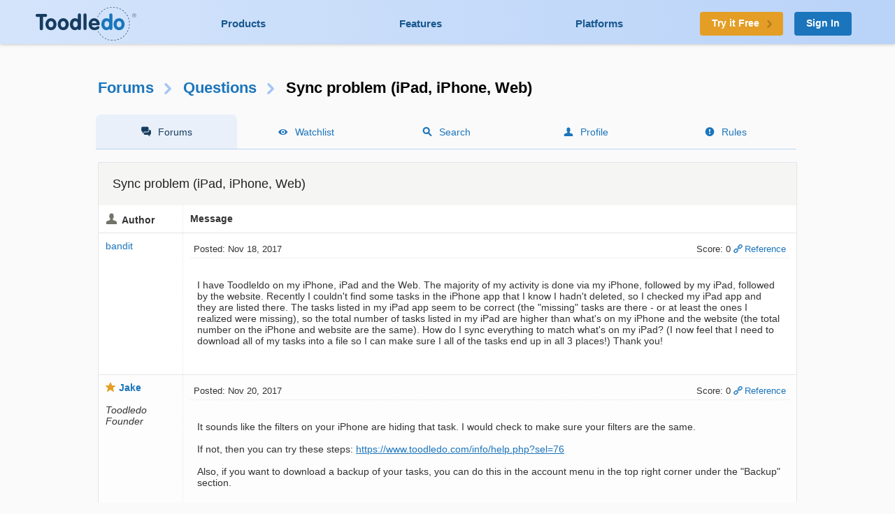

--- FILE ---
content_type: text/html; charset=UTF-8
request_url: https://www.toodledo.com/forums/2/25257/-116059/read.html
body_size: 7837
content:
<!DOCTYPE html>
<html lang="en">
<head>
	<!-- Google Tag Manager -->
	<script>(function(w,d,s,l,i){w[l]=w[l]||[];w[l].push({'gtm.start':
	new Date().getTime(),event:'gtm.js'});var f=d.getElementsByTagName(s)[0],
	j=d.createElement(s),dl=l!='dataLayer'?'&l='+l:'';j.async=true;j.src=
	'https://www.googletagmanager.com/gtm.js?id='+i+dl;f.parentNode.insertBefore(j,f);
	})(window,document,'script','dataLayer','GTM-T8VBL24');</script>
	<!-- End Google Tag Manager -->
	<meta http-equiv="X-UA-Compatible" 	content="IE=edge">
	<meta http-equiv="expires" 			content="0" />
	<meta http-equiv="Cache-Control" 	content="no-cache" />
	<meta http-equiv="Window-target" 	content="_top" />
	<meta http-equiv="Content-Type" 	content="text/html; charset=UTF-8" />
	<meta charset="UTF-8">
	<meta name="Description" 			content="I have Toodleldo on my iPhone, iPad and the Web. The majority of my activity is done via my iPhone, followed by my iPad, followed by the website. Recently I couldn't find some tasks in the iPhone..." />
	<meta name="Keywords" 				content="to-do, todo, task, list, notes, organize, productivity, GTD" />
	<meta name="Robots" 				content="index, follow" />
	<meta name="Content-Language"       content="en-US" />
	<meta name="Copyright"				content="Copyright &copy; 2017" />
	<meta name="apple-itunes-app" 		content="app-id=292755387">

	<meta property="og:title" 			content="Forums : Questions : Sync problem (iPad, iPhone, Web)">
	<meta property="og:description" 	content="I have Toodleldo on my iPhone, iPad and the Web. The majority of my activity is done via my iPhone, followed by my iPad, followed by the website. Recently I couldn't find some tasks in the iPhone...">
	<meta property="og:type" 			content="toodeldocom:task">
	<meta property="og:image" 			content="http://www.toodledo.com/apple-touch-icon-114x114-precomposed.png">
	<meta property="og:site_name" 		content="Toodledo">
	<meta property="fb:admins" 			content="Toodledo">

	<meta name="twitter:card" 			content="summary">
	<meta name="twitter:site" 			content="toodledo">
	<meta name="twitter:title" 			content="Forums : Questions : Sync problem (iPad, iPhone, Web)">
	<meta name="twitter:description" 	content="I have Toodleldo on my iPhone, iPad and the Web. The majority of my activity is done via my iPhone, followed by my iPad, followed by the website. Recently I couldn't find some tasks in the iPhone...">
	<meta name="twitter:app:id:iphone" 	content="292755387">
	<meta name="twitter:app:id:ipad" 	content="292755387">

	<meta name="application-name" 		content="Toodledo" />
  	<meta name="msapplication-config" 	content="browserconfig.xml" />
	<meta name="SKYPE_TOOLBAR" 			content="SKYPE_TOOLBAR_PARSER_COMPATIBLE" />

  	<meta name="viewport" content="width=device-width, initial-scale=1.0, maximum-scale=1.0">
	<meta name="google-site-verification" content="-otjnVYTtVMfZdMVKIqLkvOxTUItQUrFUfGFPDmxsxs" />

	<script src="https://www.google.com/recaptcha/api.js" async defer></script>
	<title>Forums : Questions : Sync problem (iPad, iPhone, Web)</title>
	<script type="text/javascript">
		window.env = {
			'HOST_MAIN': 'https://www.toodledo.com',
			'TASKS_URL': 'https://tasks.toodledo.com/',
			'NOTES_URL': 'https://notes.toodledo.com/',
			'OUTLINES_URL': 'https://outlines.toodledo.com/',
			'LISTS_URL': 'https://lists.toodledo.com/',
			'HABITS_URL': 'https://habits.toodledo.com/',
			'GOOGLE_MAPS_API_KEY': 'AIzaSyCmONyGBoRUyNcURS-zPYYik9kjjCerG-8'
		}
	</script>
		<link rel="P3Pv1" href="/w3c/p3p.xml" />
	<link rel="meta" href="/labels.rdf" type="application/rdf+xml" title="ICRA labels" />
	<link rel="icon" href="/favicon.ico" type="image/x-icon" />
	<link rel="shortcut icon" href="/favicon.ico" type="image/x-icon" />
	<link rel="apple-touch-icon-precomposed" 	href="/apple-touch-icon-precomposed.png" />
	<link rel="apple-touch-icon-precomposed" 	sizes="72x72" href="/apple-touch-icon-72x72-precomposed.png" />
	<link rel="apple-touch-icon-precomposed" 	sizes="114x114" href="/apple-touch-icon-114x114-precomposed.png" />
	<link rel="apple-touch-icon-precomposed" 	sizes="144x144" href="/apple-touch-icon-144x144-precomposed.png" />
	<link rel="alternate" type="application/rss+xml" title="RSS" href="http://www.toodledo.com/info/news_rss.php" />
	<link rel="preconnect" href="https://fonts.googleapis.com">
	<link rel="preconnect" href="https://fonts.gstatic.com" crossorigin>
	<link href="https://fonts.googleapis.com/css?family=Roboto" rel="stylesheet" type="text/css">
	<!--google optimize -->
		
				<link rel="stylesheet" href="/css/internal.min.4525e385.css">
		
				<link rel="stylesheet" href="/css/forums.min.f52f26df.css">
						<link rel="stylesheet" href="/css/print.min.cb26abf9.css" media="print">
		

	
	
	
	<script type="text/javascript">
		var proUser=0;
		var date_format = '';
		var time_format = '';
		var keycuts = 0;
		var weekstart=0;
		var manualSort=1;
		var dist_unit = 0;
		var subdef = 0;
		var indented = 0;
		var autoTime = 0;
		var serverTime = -5;
		var userTime = 0;
		function testProxy(e) {
			if(typeof jsLoaded=="undefined") {
				if(window.location.href.indexOf("cdnf")==-1) {
					//window.location=window.location.pathname+"?cdnf=1";
					//Event.stop(e);
				}
			}
		}
		
		//from keys.php
		var topNotice = {id:11,good:true,title:"Next Generation Mobile Apps",text:"Next Generation Mobile Apps for iOS and Android are here! <a href=\"https://info.toodledo.com/next-gen-mobile-apps\">Click here</a> for important details and installation instructions."};
		
	</script>
	 
	<script>(function(w){w.fpr=w.fpr||function(){w.fpr.q = w.fpr.q||[];w.fpr.q[arguments[0]=='set'?'unshift':'push'](arguments);};})(window);
	fpr("init", {cid:"p4f52yqg"}); 
	fpr("click");
	</script>
	<script src="https://cdn.firstpromoter.com/fpr.js" async></script>

	<script src="https://kit.fontawesome.com/8593a751f4.js" crossorigin="anonymous"></script>
	<!-- profitwell tag manager -->
	<script>
					dataLayer.push({ 'event': 'start_profitwell'});
			</script>
</head>
	<body  class="guest chrome forums  ssl_on canHover">
	<!-- Google Tag Manager (noscript) -->
	<noscript><iframe src="https://www.googletagmanager.com/ns.html?id=GTM-T8VBL24"
	height="0" width="0" style="display:none;visibility:hidden"></iframe></noscript>
	<!-- End Google Tag Manager (noscript) -->
	<div id="body" >
	<div id="topnav" class="glow-top ">
	<div class="grid grid-flex vert-center">
		<a href="/index.php" id="logo"><span class="ie-helper"></span><img src="//static.toodledo.com/libs/images/logo-dark.png" srcset="//static.toodledo.com/libs/images/logo-dark.png, //static.toodledo.com/libs/images/logo-dark15x.png 1.5x, //static.toodledo.com/libs/images/logo-dark2x.png 2x" width="150" height="50" alt="Toodledo.com" /></a>
		<div class="nav-links">
						<a href="/products.php" >Products</a>
			<a href="/features.php" >Features</a>
			<a href="/platforms.php" >Platforms</a>
					</div>
		<div class="signup-buttons">
						<a href="https://www.toodledo.com/signup.php" class="btn btn_c1 btn_m btn_forward"><span class="long-text">Try it Free</span><span class="short-text">Try it Free</span><span class="minico arw"></span></a>
									<a href="https://www.toodledo.com/signin.php" class="btn btn_c2 btn_m">Sign In</a>
					</div>
	</div>
</div>
<div id="tablet_nav" class="grid unrestricted glow-top ">
	<div class="nav-links">
		<a href="/products.php" >Products</a>
		<a href="/features.php" >Features</a>
		<a href="/platforms.php" >Platforms</a>
	</div>
</div>
<div id="main"> 
<div id="rchunk" class="p_forums">
<h1 class="forum"><a href="/forums/index.php">Forums</a><span class="minico arw"></span><a href="/forums/2/0/questions.html" id="key_u">Questions</a><span class="minico arw"></span>Sync problem (iPad, iPhone, Web)</h1>

<div id="page-nav" class="float-container hide-mobile pn-five">
	<ul>
		<li class="active hide-tablet"><a href="/forums/index.php" class="minico sms">Forums</a></li>
		<li><a href="/forums/watch.php" class="minico view">Watchlist</a></li>
		<li><a href="/forums/search.php" class="minico srch">Search</a></li>
		<li><a href="/forums/profile.php" class="minico acct">Profile</a></li>
		<li><a href="/forums/rules.php" class="minico exc-sol">Rules</a></li>
	</ul>
</div>



<br />

<div class="card">
	<h6>Sync problem (iPad, iPhone, Web)</h6>
<table id="indv-thread"> 
<tr>
	<th class="minico acct hide-tablet">Author</th>
	<th class="hide-tablet">Message</th>
</tr>
		<tr><td class="profile hide-tablet" valign="top">
				<a href="/forums/profile.php?user=3200090" id="poster113021">bandit</a><br /><br />
				</td><td class="message" valign="top">
		<div class="thread-head float-container">
			
			<div class="f_left hide-tablet">
			 Posted: Nov 18, 2017			</div>
			<div class="f_right hide-tablet">
				<span id="vote113021" class="postvote">
										Score: 0				</span>
			
			<a href='/forums/2/25257/-113021/read.html#jump' class='minico lnk'>Reference</a>
			
						</div>

			<ul class="show-tablet">
				<li class="minico acct">
											<a href="/forums/profile.php?user=3200090" id="poster113021">bandit</a>
									</li>
				<li> Posted: Nov 18, 2017</li>
				<li>
					<span id="vote113021" class="postvote">
										Score: 0					</span>
				</li>
				<li>
								
				<a href='/forums/2/25257/-113021/read.html#jump' class='minico lnk'>Reference</a>
				
								</li>
			</ul>
			
		</div>
		<div class="thread-msg">
							<span class="post" id="post113021">I have Toodleldo on my iPhone, iPad and the Web. The majority of my activity is done via my iPhone, followed by my iPad, followed by the website. Recently I couldn't find some tasks in the iPhone app that I know I hadn't deleted, so I checked my iPad app and they are listed there.  The tasks listed in my iPad app seem to be correct (the "missing" tasks are there - or at least the ones I realized were missing), so the total number of tasks listed in my iPad are higher than what's on my iPhone and the website (the total number on the iPhone and website are the same).  How do I sync everything to match what's on my iPad? (I now feel that I need to download all of my tasks into a file so I can make sure I all of the tasks end up in all 3 places!)  Thank you!</span>
						
					</div>
		</td></tr>
				<tr><td class="profile hide-tablet" valign="top">
					<b class='minico star'><a href="/forums/profile.php?user=98118" id="poster113027">Jake</a></b><br /><br /><i>Toodledo Founder</i><br />
				</td><td class="message" valign="top">
		<div class="thread-head float-container">
			
			<div class="f_left hide-tablet">
			 Posted: Nov 20, 2017			</div>
			<div class="f_right hide-tablet">
				<span id="vote113027" class="postvote">
										Score: 0				</span>
			
			<a href='/forums/2/25257/-113027/read.html#jump' class='minico lnk'>Reference</a>
			
						</div>

			<ul class="show-tablet">
				<li class="minico acct">
											<a href="/forums/profile.php?user=98118" id="poster113027">Jake</a> (Founder)
									</li>
				<li> Posted: Nov 20, 2017</li>
				<li>
					<span id="vote113027" class="postvote">
										Score: 0					</span>
				</li>
				<li>
								
				<a href='/forums/2/25257/-113027/read.html#jump' class='minico lnk'>Reference</a>
				
								</li>
			</ul>
			
		</div>
		<div class="thread-msg">
							<span class="post" id="post113027">It sounds like the filters on your iPhone are hiding that task. I would check to make sure your filters are the same.<br />
<br />
If not, then you can try these steps:  <a rel="nofollow" href="https://www.toodledo.com/info/help.php?sel=76">https://www.toodledo.com/info/help.php?sel=76</a><br />
<br />
Also, if you want to download a backup of your tasks, you can do this in the account menu in the top right corner under the "Backup" section.</span>
						
					</div>
		</td></tr>
				<tr><td class="profile hide-tablet" valign="top">
				<a href="/forums/profile.php?user=3200090" id="poster113031">bandit</a><br /><br />
				</td><td class="message" valign="top">
		<div class="thread-head float-container">
			
			<div class="f_left hide-tablet">
			 Posted: Nov 20, 2017			</div>
			<div class="f_right hide-tablet">
				<span id="vote113031" class="postvote">
										Score: 1				</span>
			
			<a href='/forums/2/25257/-113031/read.html#jump' class='minico lnk'>Reference</a>
			
						</div>

			<ul class="show-tablet">
				<li class="minico acct">
											<a href="/forums/profile.php?user=3200090" id="poster113031">bandit</a>
									</li>
				<li> Posted: Nov 20, 2017</li>
				<li>
					<span id="vote113031" class="postvote">
										Score: 1					</span>
				</li>
				<li>
								
				<a href='/forums/2/25257/-113031/read.html#jump' class='minico lnk'>Reference</a>
				
								</li>
			</ul>
			
		</div>
		<div class="thread-msg">
							<span class="post" id="post113031">Thanks Jake. It's not my filters, as none are "on". I had previously found the article you provided the link to, but want to update/sync both the web and iPhone versions to what's on my iPad, since that has more tasks listed, and this process didn't seem to allow me to do that. For now I'm going through item by item to find what's missing.</span>
						
					</div>
		</td></tr>
				<tr><td class="profile hide-tablet" valign="top">
				<a href="/forums/profile.php?user=362627" id="poster113045">Jen</a><br /><br />
				</td><td class="message" valign="top">
		<div class="thread-head float-container">
			
			<div class="f_left hide-tablet">
			 Posted: Nov 21, 2017			</div>
			<div class="f_right hide-tablet">
				<span id="vote113045" class="postvote">
										Score: 1				</span>
			
			<a href='/forums/2/25257/-113045/read.html#jump' class='minico lnk'>Reference</a>
			
						</div>

			<ul class="show-tablet">
				<li class="minico acct">
											<a href="/forums/profile.php?user=362627" id="poster113045">Jen</a>
									</li>
				<li> Posted: Nov 21, 2017</li>
				<li>
					<span id="vote113045" class="postvote">
										Score: 1					</span>
				</li>
				<li>
								
				<a href='/forums/2/25257/-113045/read.html#jump' class='minico lnk'>Reference</a>
				
								</li>
			</ul>
			
		</div>
		<div class="thread-msg">
							<span class="post" id="post113045">I have also had this happen to me on and off with an iOS app and a dsktop and it was also suggested to me that my filters were set differently on the different devices, but they were not. Oddly enough, this seems to happen to me for periods of time, and then it will resolve itself. Unfortunately, this makes me lose trust in either of my 2 list locations.</span>
						
					</div>
		</td></tr>
				<tr><td class="profile hide-tablet" valign="top">
				<a href="/forums/profile.php?user=230950" id="poster113525">jimk222</a><br /><br />
				</td><td class="message" valign="top">
		<div class="thread-head float-container">
			
			<div class="f_left hide-tablet">
			 Posted: Jan 08, 2018			</div>
			<div class="f_right hide-tablet">
				<span id="vote113525" class="postvote">
										Score: 1				</span>
			
			<a href='/forums/2/25257/-113525/read.html#jump' class='minico lnk'>Reference</a>
			
						</div>

			<ul class="show-tablet">
				<li class="minico acct">
											<a href="/forums/profile.php?user=230950" id="poster113525">jimk222</a>
									</li>
				<li> Posted: Jan 08, 2018</li>
				<li>
					<span id="vote113525" class="postvote">
										Score: 1					</span>
				</li>
				<li>
								
				<a href='/forums/2/25257/-113525/read.html#jump' class='minico lnk'>Reference</a>
				
								</li>
			</ul>
			
		</div>
		<div class="thread-msg">
							<span class="post" id="post113525">So this is an issue that just cropped up for me today 1/8/2018.  Ipad isn't updating to the web strangely enough.</span>
						
					</div>
		</td></tr>
				<tr><td class="profile hide-tablet" valign="top">
				<a href="/forums/profile.php?user=230950" id="poster113531">jimk222</a><br /><br />
				</td><td class="message" valign="top">
		<div class="thread-head float-container">
			
			<div class="f_left hide-tablet">
			 Posted: Jan 08, 2018			</div>
			<div class="f_right hide-tablet">
				<span id="vote113531" class="postvote">
										Score: 1				</span>
			
			<a href='/forums/2/25257/-113531/read.html#jump' class='minico lnk'>Reference</a>
			
						</div>

			<ul class="show-tablet">
				<li class="minico acct">
											<a href="/forums/profile.php?user=230950" id="poster113531">jimk222</a>
									</li>
				<li> Posted: Jan 08, 2018</li>
				<li>
					<span id="vote113531" class="postvote">
										Score: 1					</span>
				</li>
				<li>
								
				<a href='/forums/2/25257/-113531/read.html#jump' class='minico lnk'>Reference</a>
				
								</li>
			</ul>
			
		</div>
		<div class="thread-msg">
							<span class="post" id="post113531">So tasks on iPad and iPhone apps are in sync but website is still outdated significantly.  However a list update I made on the web made it through to the iPad and iPhone.  Tasks still seem to be broken.<br />
<br />
Anyone else having syncing issues with the website all of a sudden?<br />
<br />
Thanks</span>
						
					</div>
		</td></tr>
				<tr><td class="profile hide-tablet" valign="top">
				<a href="/forums/profile.php?user=230950" id="poster113535">jimk222</a><br /><br />
				</td><td class="message" valign="top">
		<div class="thread-head float-container">
			
			<div class="f_left hide-tablet">
			 Posted: Jan 08, 2018			</div>
			<div class="f_right hide-tablet">
				<span id="vote113535" class="postvote">
										Score: 0				</span>
			
			<a href='/forums/2/25257/-113535/read.html#jump' class='minico lnk'>Reference</a>
			
						</div>

			<ul class="show-tablet">
				<li class="minico acct">
											<a href="/forums/profile.php?user=230950" id="poster113535">jimk222</a>
									</li>
				<li> Posted: Jan 08, 2018</li>
				<li>
					<span id="vote113535" class="postvote">
										Score: 0					</span>
				</li>
				<li>
								
				<a href='/forums/2/25257/-113535/read.html#jump' class='minico lnk'>Reference</a>
				
								</li>
			</ul>
			
		</div>
		<div class="thread-msg">
							<span class="post" id="post113535">I cleared my cache in Safari for just Toodledo and it solved the problem.  Interesting it wasn't a problem yesterday.</span>
						
					</div>
		</td></tr>
				<tr><td class="profile hide-tablet" valign="top">
				<a href="/forums/profile.php?user=135435" id="poster113565">M</a><br /><br />
				</td><td class="message" valign="top">
		<div class="thread-head float-container">
			
			<div class="f_left hide-tablet">
			 Posted: Jan 10, 2018			</div>
			<div class="f_right hide-tablet">
				<span id="vote113565" class="postvote">
										Score: 0				</span>
			
			<a href='/forums/2/25257/-113565/read.html#jump' class='minico lnk'>Reference</a>
			
						</div>

			<ul class="show-tablet">
				<li class="minico acct">
											<a href="/forums/profile.php?user=135435" id="poster113565">M</a>
									</li>
				<li> Posted: Jan 10, 2018</li>
				<li>
					<span id="vote113565" class="postvote">
										Score: 0					</span>
				</li>
				<li>
								
				<a href='/forums/2/25257/-113565/read.html#jump' class='minico lnk'>Reference</a>
				
								</li>
			</ul>
			
		</div>
		<div class="thread-msg">
							<span class="post" id="post113565">I'm not sure if it's related, but I had an issue where my ios app task and "old" task layout were correctly updated, but the "new" task layout was not.  <br />
<br />
Which tasks layout are those of you noticing this problem, using?</span>
						
					</div>
		</td></tr>
				<tr><td class="profile hide-tablet" valign="top">
				<a href="/forums/profile.php?user=313981" id="poster114757">wbardallis</a><br /><br />
				</td><td class="message" valign="top">
		<div class="thread-head float-container">
			
			<div class="f_left hide-tablet">
			 Posted: May 06, 2018			</div>
			<div class="f_right hide-tablet">
				<span id="vote114757" class="postvote">
										Score: 0				</span>
			
			<a href='/forums/2/25257/-114757/read.html#jump' class='minico lnk'>Reference</a>
			
						</div>

			<ul class="show-tablet">
				<li class="minico acct">
											<a href="/forums/profile.php?user=313981" id="poster114757">wbardallis</a>
									</li>
				<li> Posted: May 06, 2018</li>
				<li>
					<span id="vote114757" class="postvote">
										Score: 0					</span>
				</li>
				<li>
								
				<a href='/forums/2/25257/-114757/read.html#jump' class='minico lnk'>Reference</a>
				
								</li>
			</ul>
			
		</div>
		<div class="thread-msg">
							<span class="post" id="post114757">I'm having a similar problem syncing tasks/task notes where multiple devices (iPhone and 2 PC's) don't keep in sync. They don't automatically sync when I enter changes to a task. Sometimes, they update when I log off and log on (but not when I refresh the browser or re-click a task), but not always. I'm reviewing setting, but don't see anything that should stop the 3 devices from always syncing. It's very frustrating because I like Toodledo very much, but now I'm concerned that I can't trust the sync.</span>
						
					</div>
		</td></tr>
				<tr><td class="profile hide-tablet" valign="top">
					<b class='minico star'><a href="/forums/profile.php?user=98118" id="poster114783">Jake</a></b><br /><br /><i>Toodledo Founder</i><br />
				</td><td class="message" valign="top">
		<div class="thread-head float-container">
			
			<div class="f_left hide-tablet">
			 Posted: May 07, 2018			</div>
			<div class="f_right hide-tablet">
				<span id="vote114783" class="postvote">
										Score: 0				</span>
			
			<a href='/forums/2/25257/-114783/read.html#jump' class='minico lnk'>Reference</a>
			
						</div>

			<ul class="show-tablet">
				<li class="minico acct">
											<a href="/forums/profile.php?user=98118" id="poster114783">Jake</a> (Founder)
									</li>
				<li> Posted: May 07, 2018</li>
				<li>
					<span id="vote114783" class="postvote">
										Score: 0					</span>
				</li>
				<li>
								
				<a href='/forums/2/25257/-114783/read.html#jump' class='minico lnk'>Reference</a>
				
								</li>
			</ul>
			
		</div>
		<div class="thread-msg">
							<span class="post" id="post114783">Can you please create a <a rel="nofollow" href="/info/ticket.php">support ticket</a> for this so that we can look into your account and see what the problem is? <br />
<br />
Thanks</span>
						
					</div>
		</td></tr>
				<tr><td class="profile hide-tablet" valign="top">
				<a href="/forums/profile.php?user=1841020" id="poster114803">shelbyp</a><br /><br />
				</td><td class="message" valign="top">
		<div class="thread-head float-container">
			
			<div class="f_left hide-tablet">
			 Posted: May 08, 2018			</div>
			<div class="f_right hide-tablet">
				<span id="vote114803" class="postvote">
										Score: 0				</span>
			
			<a href='/forums/2/25257/-114803/read.html#jump' class='minico lnk'>Reference</a>
			
						</div>

			<ul class="show-tablet">
				<li class="minico acct">
											<a href="/forums/profile.php?user=1841020" id="poster114803">shelbyp</a>
									</li>
				<li> Posted: May 08, 2018</li>
				<li>
					<span id="vote114803" class="postvote">
										Score: 0					</span>
				</li>
				<li>
								
				<a href='/forums/2/25257/-114803/read.html#jump' class='minico lnk'>Reference</a>
				
								</li>
			</ul>
			
		</div>
		<div class="thread-msg">
							<span class="post" id="post114803">I can confirm jimk222, clearing the browser cache on the mobile devices provides some relief  (I am using website on android not the app since I had sync issues with the app).  This garantees that the website viewed from a laptop and the on the mobile will be the same, but even after this cache clear, the mobile devices randomly get out of sync.  so to be 100% safe,  clear cache and use the mobile device for read only consultation and make modifications on the website.</span>
						
					</div>
		</td></tr>
				<tr><td class="profile hide-tablet" valign="top">
				<a href="/forums/profile.php?user=280264" id="poster114817">cj</a><br /><br />
				</td><td class="message" valign="top">
		<div class="thread-head float-container">
			
			<div class="f_left hide-tablet">
			 Posted: May 08, 2018			</div>
			<div class="f_right hide-tablet">
				<span id="vote114817" class="postvote">
										Score: 1				</span>
			
			<a href='/forums/2/25257/-114817/read.html#jump' class='minico lnk'>Reference</a>
			
						</div>

			<ul class="show-tablet">
				<li class="minico acct">
											<a href="/forums/profile.php?user=280264" id="poster114817">cj</a>
									</li>
				<li> Posted: May 08, 2018</li>
				<li>
					<span id="vote114817" class="postvote">
										Score: 1					</span>
				</li>
				<li>
								
				<a href='/forums/2/25257/-114817/read.html#jump' class='minico lnk'>Reference</a>
				
								</li>
			</ul>
			
		</div>
		<div class="thread-msg">
							<span class="post" id="post114817">Posted by Jake:<br />
<div class="quote">Can you please create a <a rel="nofollow" href="/info/ticket.php">support ticket</a> for this so that we can look into your account and see what the problem is? <br />
<br />
Thanks</div><br />
<br />
1. There are a LOT of people complaining about this ... so WHO are you asking to write a support ticket?<br />
2. This is clearly an issue for a lot of people - but instead of fixing it, you are putting the burden on the users to spend even more time creating a support ticket (for your convenience?<br />
3. so....if no one creates a support ticket - does this mean you will never fix it?'<br />
<br />
Sorry - but this is the first time I've been completely turned off and alienated by Toodledo.After 10 years, you're starting to sound like an anonymous big company who sees customers as more of a nuisance to be dealt-with, than as the people who pay the bills.</span>
						
					</div>
		</td></tr>
				<tr><td class="profile hide-tablet" valign="top">
					<b class='minico star'><a href="/forums/profile.php?user=98118" id="poster114821">Jake</a></b><br /><br /><i>Toodledo Founder</i><br />
				</td><td class="message" valign="top">
		<div class="thread-head float-container">
			
			<div class="f_left hide-tablet">
			 Posted: May 08, 2018			</div>
			<div class="f_right hide-tablet">
				<span id="vote114821" class="postvote">
										Score: 0				</span>
			
			<a href='/forums/2/25257/-114821/read.html#jump' class='minico lnk'>Reference</a>
			
						</div>

			<ul class="show-tablet">
				<li class="minico acct">
											<a href="/forums/profile.php?user=98118" id="poster114821">Jake</a> (Founder)
									</li>
				<li> Posted: May 08, 2018</li>
				<li>
					<span id="vote114821" class="postvote">
										Score: 0					</span>
				</li>
				<li>
								
				<a href='/forums/2/25257/-114821/read.html#jump' class='minico lnk'>Reference</a>
				
								</li>
			</ul>
			
		</div>
		<div class="thread-msg">
							<span class="post" id="post114821">We have not been able to reproduce the syncing bug that people are reporting, so we need more information from the people who are experiencing this bug. This is why we are asking people to create support tickets, so we can have a one-on-one discussion and try to figure out what these users are doing that is triggering the bug.<br />
<br />
Ive been trying everything that I can think of for weeks to try to reproduce the bug, but so far my browser remains totally in sync, so its hard for me to figure out what is going wrong.  If you are encountering this issue, please open a support ticket so that we can gather more information.  In the ticket, please put as much info as you can to describe how it is getting out of sync.<br />
<br />
Thanks</span>
						
					</div>
		</td></tr>
				<tr class='c-blu'><td class="profile hide-tablet" valign="top">
				<a href="/forums/profile.php?user=2081374" id="poster116059">viaixtapa</a><br /><br />
				</td><td class="message" valign="top">
		<div class="thread-head float-container">
			<a name='jump'></a>
			<div class="f_left hide-tablet">
			 Posted: Aug 03, 2018			</div>
			<div class="f_right hide-tablet">
				<span id="vote116059" class="postvote">
										Score: 2				</span>
			
			<a href='/forums/2/25257/-116059/read.html#jump' class='minico lnk'>Reference</a>
			
						</div>

			<ul class="show-tablet">
				<li class="minico acct">
											<a href="/forums/profile.php?user=2081374" id="poster116059">viaixtapa</a>
									</li>
				<li> Posted: Aug 03, 2018</li>
				<li>
					<span id="vote116059" class="postvote">
										Score: 2					</span>
				</li>
				<li>
								
				<a href='/forums/2/25257/-116059/read.html#jump' class='minico lnk'>Reference</a>
				
								</li>
			</ul>
			
		</div>
		<div class="thread-msg">
							<span class="post" id="post116059">For me it was the filters. I don’t know how they got “off” but I checked and fixed them. Hope this helps someone else. They are found under the Show down arrow on whatever list is open.</span>
						
					</div>
		</td></tr>
		</table>
</div>


<div id="post-options" class="float-container">
		
	
	
	
	
	
		<span id="topiclnk">You cannot reply yet</span>
	
	<div class="key-cuts">
		<p><b>U</b> Back to topic home</p> 
		<p><b>R</b> Post a reply</p>
	</div>
	
</div>


<div id="pages">
</div>



	<p class="minico exc-lin fail">To participate in these forums, you must be <a href="/signin.php?redirect=/forums/2/25257/0/sync-problem-ipad-iphone-web.html">signed in</a>.</p>
	


<a name='end'></a>

</div><div id="footpad"></div></div>
<div id="internal-footer">
	<div>
		<a href="https://www.toodledo.com/info/privacy.php" class="copyrighted">Privacy</a> &middot;
		<a href="https://www.toodledo.com/info/terms.php" class="copyrighted">Terms</a> &middot;
		<a href="https://www.toodledo.com/info/cookies.php" class="copyrighted">Cookies</a> &middot;
		<span class="copyrighted" title="6"> Copyright <span class="hidable">Toodledo</span> &copy; 2004-2026</span>
	
			</div>
</div>

</div>  <!-- End of bodywrap -->

<div id="modal-mask"></div>
<div id="modal">
	<a href="#" class="close-x" id="modal-close"><div class="minico x"></div></a>
	<div id="modal-loading"></div>
	<div id="modal-content"></div>
</div>


		<script src="/js/vendor/jquery-1.11.0.min.js"></script>
	
			<script src="/js/forums.min.1859445f.js"></script>
	




	
	<script>
	  //this has been modified to load after 1 second instead of immediatly so that our AJAX fires first and the page doesnt appear to stall for a second
	  (function(i,s,o,g,r,a,m){i['GoogleAnalyticsObject']=r;i[r]=i[r]||function(){
	  (i[r].q=i[r].q||[]).push(arguments)},i[r].l=1*new Date();a=s.createElement(o),
	  m=s.getElementsByTagName(o)[0];a.async=1;a.src=g;i.setTimeout(function(){m.parentNode.insertBefore(a,m)},1000)
	  })(window,document,'script','//www.google-analytics.com/analytics.js','ga');

	  ga('create', 'UA-92624-2', {
		  'cookieName': '_ga',
		  'cookieDomain': 'toodledo.com',
		  'cookieExpires': 63072000,
		  'userId': '0'
	  });
	  ga('set', 'forceSSL', true);
	  ga('set', 'dimension1', 'Guest');
	  ga('set', 'dimension2', 'web');
	  ga('set', 'dimension3', Math.floor(window.innerWidth/100)*100+"px");
	  ga('require', 'displayfeatures');
	  ga('require', 'linkid');
	  ga('require', 'GTM-WCMGWCC');
	  ga('send', 'pageview');

		var date = new Date();
		date.setTime(date.getTime()+(30*24*60*60*1000));
		var expires = "; expires="+date.toGMTString();
		document.cookie = "w="+(Math.floor(window.innerWidth/100)*100)+expires+"; path=/";
	</script>

<!--adwords retargetting -->
	 <script async src="https://www.googletagmanager.com/gtag/js?id=AW-797916814"></script>
	 <script>
		 window.dataLayer = window.dataLayer || [];
		 function gtag(){dataLayer.push(arguments);}
		 gtag('js', new Date());
		 //gtag('config', 'AW-797916814');
	 </script>
<script>
function gtag_report_conversion(url) {
  var callback = function () {
    if (typeof(url) != 'undefined') {
      window.location = url;
    }
  };
  gtag('event', 'conversion', {
      'send_to': 'AW-797916814/TdlYCNa77YUBEI79vPwC',
      'event_callback': callback
  });
  return false;
}
</script>
<!--<script type="text/javascript">
    window.heap=window.heap||[],heap.load=function(e,t){window.heap.appid=e,window.heap.config=t=t||{};var r=t.forceSSL||"https:"===document.location.protocol,a=document.createElement("script");a.type="text/javascript",a.async=!0,a.src=(r?"https:":"http:")+"//cdn.heapanalytics.com/js/heap-"+e+".js";var n=document.getElementsByTagName("script")[0];n.parentNode.insertBefore(a,n);for(var o=function(e){return function(){heap.push([e].concat(Array.prototype.slice.call(arguments,0)))}},p=["addEventProperties","addUserProperties","clearEventProperties","identify","resetIdentity","removeEventProperty","setEventProperties","track","unsetEventProperty"],c=0;c<p.length;c++)heap[p[c]]=o(p[c])};
      heap.load("3328196681");
</script>-->
	 <!-- Facebook Pixel Code -->
	 <script>
	   !function(f,b,e,v,n,t,s)
	   {if(f.fbq)return;n=f.fbq=function(){n.callMethod?
	   n.callMethod.apply(n,arguments):n.queue.push(arguments)};
	   if(!f._fbq)f._fbq=n;n.push=n;n.loaded=!0;n.version='2.0';
	   n.queue=[];t=b.createElement(e);t.async=!0;
	   t.src=v;s=b.getElementsByTagName(e)[0];
	   s.parentNode.insertBefore(t,s)}(window, document,'script',
	   'https://connect.facebook.net/en_US/fbevents.js');
	   fbq('init', '252944821959521');
	   fbq('track', 'PageView');
	 </script>
	 <noscript><img height="1" width="1" style="display:none"
	   src="https://www.facebook.com/tr?id=252944821959521&ev=PageView&noscript=1"
	 /></noscript>
	 <!-- End Facebook Pixel Code -->
<!-- OneTrust Cookies Consent Notice start -->
<script src="https://cdn.cookielaw.org/consent/8e8563ad-79ba-41a1-9b07-d10473d3e78e.js" type="text/javascript" charset="UTF-8"></script>
<script type="text/javascript">
function OptanonWrapper() { }
</script>

	<!-- Start of HubSpot Embed Code -->
	<!-- Hubspot identify -->
	<script type="text/javascript">
		document.addEventListener("DOMContentLoaded", function() {
			var _hsq = window._hsq = window._hsq || [];
			var userid ='0';
			if (userid && userid != '0') {
				_hsq.push(["identify",{
					email: '',
					id: userid
				}]);
			}
		});
	</script>

	<script type="text/javascript" id="hs-script-loader" async defer src="//js.hs-scripts.com/21463371.js"></script>
	<!-- End of HubSpot Embed Code -->


</body>
</html>